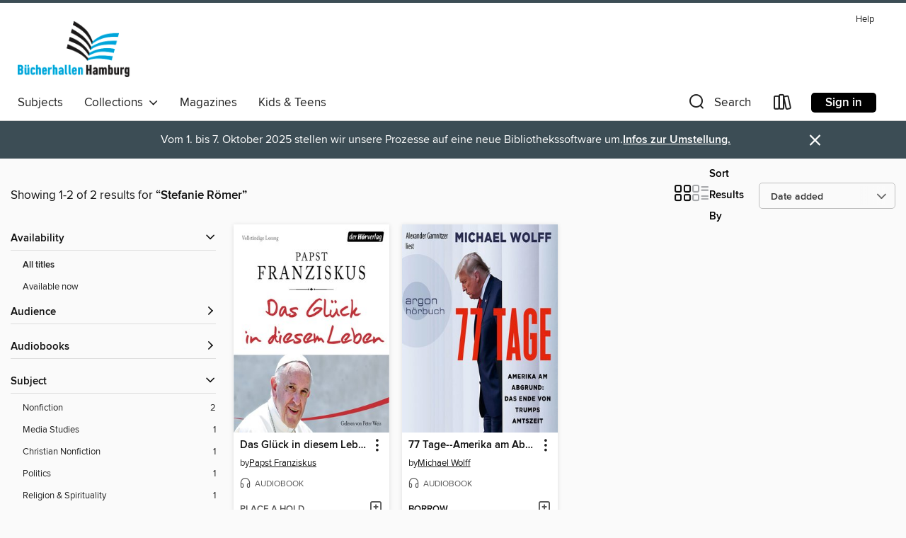

--- FILE ---
content_type: text/css; charset=utf-8
request_url: https://elibraryhh.overdrive.com/assets/v3/css/45b2cd3100fbdebbdb6e3d5fa7e06ec7/colors.css?primary=%23028dc5&primaryR=2&primaryG=141&primaryB=197&primaryFontColor=%23fff&secondary=%233c4d55&secondaryR=60&secondaryG=77&secondaryB=85&secondaryFontColor=%23fff&bannerIsSecondaryColor=false&defaultColor=%23222
body_size: 1580
content:
.primary-color{color:#028dc5!important}.primary-fill{fill:#028dc5!important}.primary-background{background-color:#028dc5}.primary-font{color:#fff}.primary-font-highlight-box:before{content:'';position:absolute;display:block;top:0;bottom:0;left:0;right:0;background:#fff;opacity:.08}.primary-font-highlight-box:after{content:'';position:absolute;display:block;top:0;bottom:0;left:0;right:0;border:1px dashed #fff;opacity:.28}.secondary-font-highlight-box:before{content:'';position:absolute;display:block;top:0;bottom:0;left:0;right:0;background:#fff;opacity:.08}.secondary-font-highlight-box:after{content:'';position:absolute;display:block;top:0;bottom:0;left:0;right:0;border:1px dashed #fff;opacity:.28}.Hero .Hero-banner{background:#028dc5!important}.Campaign{background:#028dc5!important}.Campaign-title{color:#fff}.Campaign-monochrome-svg{fill:#fff}.Campaign-featuredTitle,.Campaign-featuredTitle:hover{color:#fff}.Campaign-author,.Campaign-author:hover{color:#fff}.Campaign-author:hover,.Campaign-learnMoreLink{color:#fff}.Campaign-description{color:#fff}.kindle-trouble-container .od-format-button{color:#fff!important}.button.place-a-hold.Button-holdButton{border:2px solid}.button.place-a-hold.Button-holdButton:hover{border:2px solid}.AccountPageMenu-tabListItem{border-color:#028dc5!important}.primary-color-hover:hover{color:#028dc5!important}.primary-color-focus:focus{color:#028dc5!important}.secondary-color{color:#3c4d55!important}.secondary-fill{fill:#3c4d55!important}.secondary-color-hoverable{color:#3c4d55}.secondary-color-hoverable:focus,.secondary-color-hoverable:hover{color:#303d44}.secondary-background{background:#3c4d55!important;color:#fff!important}.secondary-color-hover:hover{color:#3c4d55!important}.secondary-background-hover:hover{background:#3c4d55!important}.secondary-color-focus:focus{color:#3c4d55!important}.secondary-border-color{border-color:#3c4d55!important}.secondary-underline{color:#3c4d55!important;text-decoration:underline}.button.outline[disabled],.button.outline[disabled]:focus,.button.outline[disabled]:hover{color:#666!important;border-color:#666;background:0 0}.spinner{border-bottom:4px solid rgba(255,255,255,.2);border-left:4px solid rgba(255,255,255,.2);border-right:4px solid rgba(255,255,255,.2);border-top:4px solid rgba(255,255,255,.8)}.MergedSite .Header,.nav-container{border-top:4px solid #3c4d55;background-color:#fff}.notificationDotContainer{background-color:#fff}.BrowseFormats .BrowseFormats-link.is-active:after,.BrowseFormats .BrowseFormats-link:after{background-color:#028dc5}.icon-account.expanded{color:#3c4d55!important}.top-bar-section li:not(.has-form) a:not(.button):not(.close-advantage-tout){color:#222;background-color:#fff}.top-bar-section .open li:not(.has-form) a:not(.button):not(.close-advantage-tout){color:#222;background-color:#fff}.notification-bell-svg{fill:#222;stroke:#222}.top-bar-section ul li{color:#222;background:0 0}.top-bar-section ul li:hover{background:0 0}.top-bar-section ul .open li:not(.has-form) a:not(.button):not(.close-advantage-tout){color:#222;background-color:#fff}.content.f-dropdown div h2,.content.f-dropdown div li h2{color:#028dc5}.title-details .loan-button-audiobook .accordion .accordion-navigation a.primary:focus{box-shadow:none;color:#fff}.title-details .loan-button-audiobook .accordion .accordion-navigation a.primary:hover{color:#fff}.top-bar.expanded .toggle-topbar.menu-icon{color:#3c4d55}nav.top-bar{background-color:#fff}nav.top-bar li.search-icon i.expanded{color:#3c4d55}.top-bar.expanded .toggle-topbar.browse a{color:#3c4d55}ul#lending-period-options-mobile.f-dropdown li a:after,ul#lending-period-options-mobile.f-dropdown li a:hover,ul#lending-period-options.f-dropdown li a:after,ul#lending-period-options.f-dropdown li a:hover{color:#3c4d55}ul.pagination li.current a:focus,ul.pagination li.current a:hover,ul.pagination li.current button:focus,ul.pagination li.current button:hover{background:#028dc5}.Toaster-toast:not(.is-burnt),.sample-only-banner{background-color:#3c4d55;color:#fff}.sample-only-banner__message h1,.sample-only-banner__message h2,.sample-only-banner__message h3,.sample-only-banner__message h4,.sample-only-banner__message h5,.sample-only-banner__message h6{color:#fff}.accordion-navigation .content a li:hover{color:#3c4d55}.library-card-sign-up a:hover{color:#028dc5}span.selected,span.selected:hover{border-color:#3c4d55}.collection-link.primary-color-hover:hover span.selected{border-color:#028dc5}.Autocompletions .Autocompletions-item.is-active{border-left:solid 2px #3c4d55!important}[dir=rtl] .Autocompletions .Autocompletions-item.is-active{border-left:inherit!important;border-right:solid 2px #3c4d55!important}.media-container.list-view ul li .title-container .title-contents .title-header-bar.available-title a{color:#fff;background:#3c4d55}.Nav-searchIcon--desktop.is-selected{border-bottom:2px solid #3c4d55}.Nav-collectionsDropLink.open .Nav-collectionsDropArrow{color:#3c4d55!important}.MobileNav-roomLibraryName,.Nav-room-logo--desktop{color:#3c4d55!important}.DesktopNavLinks .DesktopNavLinks-link{color:#222}.Nav-accountDropArrow{color:#222}.Nav-collectionsDropArrow{color:#222}.Nav-searchIcon--desktop{color:#222}.Nav-bookshelfIcon--desktop{color:#222}.Nav-advancedSearch{color:#222}.Nav-advancedSearch:hover{color:#222}.Nav-advancedSearch:focus{color:#222}.Nav-advancedSearchCaret{color:#222}.getACardPromoHeader p{color:#222}.MobileNav{background-color:#fff;color:#222}.MobileNav-bookshelfIcon{color:#222}.MobileNav-hamburgerIcon{color:#222}.MobileNav-submitSearch{color:#222}.MobileNav-advancedSearch{color:#000;background-color:#fff}.MobileNav-searchInput{background:0 0!important}.Nav .Nav-searchBar{border-bottom:1px solid #ccc}.MobileNav-roomLogo,.Nav-room-sub-logo--desktop{color:#666}a.Nav-backToMainCollection{color:#222}a.Nav-backToMainCollection:hover{color:#222}.Nav-topRightLink:not(:first-child){border-left:1px solid #cdccd1}[dir=rtl] .Nav-topRightLink:not(:first-child){border-left:inherit;border-right:1px solid #cdccd1}.search-bar input{background:#fff!important}.MobileNav-clearSearchIcon,.Nav-clearSearch{background:#555}p.advantage-tout-text{color:#222}p.advantage-tout-text:hover{color:#222}